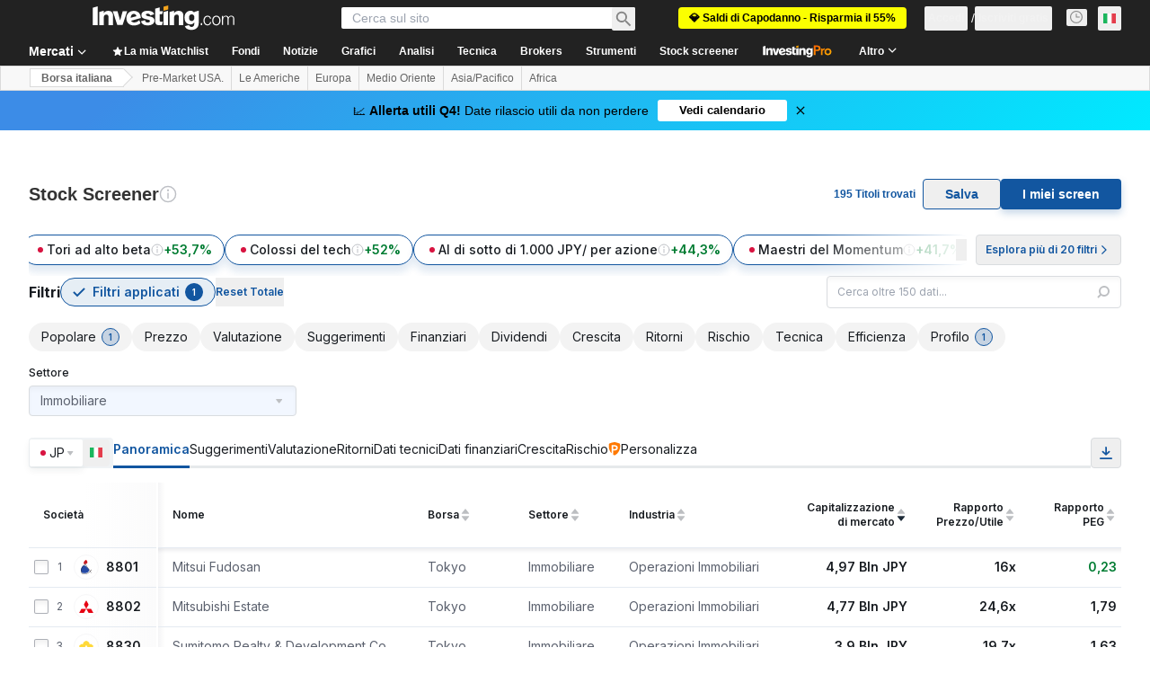

--- FILE ---
content_type: image/svg+xml
request_url: https://cdn.investing.com/entities-logos/875101.svg
body_size: 2295
content:
<svg xmlns="http://www.w3.org/2000/svg" version="1.2" viewBox="0 0 1165 1559"><path fill="#254aa5" d="M296 616c17.2-2.4 34.7-4.1 50.8-5.1 34.2-2.2 69.2 4.1 102.3 11.9 64.6 15 116.5 59 157.8 109.2 15.7 19.4 29.9 40.5 46.9 58.8 17.2 18.6 36.3 35.1 55.9 51.3 30 25 53.5 55.3 77.9 86.1 27.5 34.3 56.6 68.1 83.3 103.1 11.1 14.8 23.7 30.3 31.4 47.2 3.8 8.5 2.1 20.8-1 31.5-4.6 14.3-10.4 27.5-15.8 41.2-17.1 41.1-38.8 80.4-65.2 116.2-17.6 23.7-36.2 44.8-59.7 62.8-24.5 18.4-51.2 34.1-79 47.8-51.8 25.5-105.9 42.5-163.1 50.1-27.5 3.6-55.3 5.6-83.4 7.2-33.6 1.6-67.1 2.4-100.5.4-53.8-3.2-108.7-12.8-161.3-27.1-17.8-4.8-35.5-9.3-52.9-15.4-9.3-3.1-16.8-12.1-22.8-19.5-8.7-10.9-16.6-22.6-24.1-34.3-5.1-7.4-10.4-15.3-14.5-23.4-5.5-10.5-9.1-21.7-13.5-33.1-17.6-44.8-36-91.7-40.9-139.9-2.4-25.7-4.3-51.7-3.3-77.6.7-24.2 6.4-47 9.6-70.8 3.7-25.8 13.6-50 22.7-73.9 10.4-27.2 23.6-52.7 37-78.5 26.6-50.5 55-101 93-143.8 10.9-12.4 23.8-23.6 36.3-34.8 14.8-13.1 31.6-29.4 50.4-36.8 14-5.5 29.9-8.4 45.7-10.8z"/><path fill="#ed1c24" d="M599.6 32.9c14.2 13.2 26.9 26.7 38.4 42.3 20.2 27.9 39.5 61.3 52.6 96.2 9.6 25.1 14.8 51.1 16.5 76.9 1.3 22.2.6 44.2-6.4 65.1-5.4 16.5-13.7 32.9-25.7 47.9-17.2 22.1-43.1 36-67.7 48.2-28 13.5-56.7 23.4-87.9 27.5-10.7 1.4-20.6 1.6-30.6 3.5-13.8 2.9-27.6 7.4-41.8 11.9-27 8.6-53.4 18.7-82.1 11.9-28.4-6.8-38-21.4-44.3-49-5.8-24.4-9.1-50.4-10-75.5-.6-24.2 2.9-47.3 9.1-70.8 5.8-22.9 17.1-43.9 26.7-65.5 11.3-24.8 23.6-48 38.8-69.3 14.4-20.1 31.6-38.4 48.8-57.3 13.4-14.6 27.2-29.3 42.5-41.9 18.8-15.7 48.1-35.6 72.3-33.9 16.4 0 37.1 18.7 50.8 31.8z"/><path fill="#231f20" fill-rule="evenodd" d="m1156.5 1419.8-7.2 1.6c-8.5 3.2-14.1 4.1-18-1.6-7.4-10.6-5.3-12.6-9.9-18.8-2.7-4-6.6-5.8-10.6-11.8l-9.2-12.2c-7.8-9.8-16.7-19.3-23.1-28.4l-8.3-8.1-8.8-8.8c-2.8-2.8-4-1.1-12.6-11.9-5.1-6.4-18.2-21.6-23.4-28.1-5.9-7.6-11.4-16.4-17.1-24.3-2.1-3.1-6.7-9.9-9.5-3.5-36.3 34.8-76.8 63.7-114.3 96.8-26.2 22.9-52.5 45.8-81.1 66.3-15 10.8-32 18.5-47.2 29.1-10.8 7.3-21.6 14.2-33.5 19.5-21.2 12.2-42.6 22-65.2 30-8.1 2.9-16.2 4.7-24.4 6.9-9.9 3.2-20.2 6.9-30.3 9.3-23.4 6.2-46.9 11.7-70.1 17.2-16.3 3.9-27 3.9-41.2 6.5-7.8 1.4-16.8 3.8-24.4 5.2-35.9 4.6-73.2 9.5-109.5 7.7-7.8-.4-15.2-1.6-23-2.3-9.2-.7-16.9-.1-27.5-2.3-8.5-1.8-17-3.6-25.1-5.3-12.8-2.4-25.4-4.8-37.9-7.7-15.3-7.3-31.7-10.9-47.1-18.1-18.6-8.7-38.6-15.8-55.7-27.5-29-20.1-56.3-45-76.9-74.1-6.9-9.5-12.8-20.5-18.1-31-8.7-17.1-15.9-34.2-21.8-52-2.5-7.9-5.5-17.6-6.4-25.9-1.9-14.9-4.2-11.5-4.5-16.9-1-8.1.1-15.5-1.8-23.5-1.5-5.9-2.2-11.3-3.1-17.1-.7-6-2-14.8-2-20.7.2-5.7 1.6-9.5 2-15.8.6-12.3-1.2-25.4 1.3-37.5-.2-5.9-1.1-11.5-.7-17.2l3-10.8c.7-5.9 1.3-16.8 1.4-22.6.8-14.5.8-28.1 5-43.1 5.4-33 18-63.5 29.5-95.8C53 978.4 58 966 62 953c15-28 30.1-56 43-85.1 9.8-17.6 20.3-34.3 30.8-51.4 10.6-16.8 22.3-33.4 34-50.1 10.6-15.3 22.1-31.6 33.6-46.3 43-48.5 81.7-101 128.8-145.9 10.4-10.5 20.3-21.2 30.8-31.6 8.7-8.2 17.9-16.1 26.1-24.5 11.8-12.1 23.3-25.5 34.9-38.3 3.6-3.8 10.1-9.9 15.4-15.8l5.2-13c-5.8-11-11-20.7-17.5-31.6-8.5-14-17.8-28.4-27.2-41.7-15.3-30.5-31.9-65.2-29.8-100.3 1.2-16.2 6.5-30.6 12-46.1 4-12.3 8.8-23.8 16.2-34.2L407 187l8.9-8.5 20.5-16.9c16.6-13.9 20.5-17.7 39.1-29 19.3-6.9 40.2-12.6 60.8-12.3 37.7 0 80.1 23.3 93.1 68.4 3.3 11 2.5 22.7 2.3 31.8-.4 20.6-6.3 35.4-15.8 59.6-8.6 22-20.3 43.3-34.4 62.2-13.2 18.8-27.3 37.2-41.8 55-11.1 13.7-22.8 28.2-34.9 41l-16.2 16.3 3.3 7.9c7.6 9 15 18.4 22.8 27.6 4.7 5.6 8.9 11.9 13.7 17.8 4.6 5.9 10.5 11.3 15.3 17.4 8.3 10.9 16.6 21.8 24.2 32.6 5.3 8.6 10.7 18 16.5 25.8 7.4 10.1 15 18.5 20.6 29.4 3.1 6 6 12 9.6 18.1 5.9 9.9 13 19.8 19.2 29.7 6.8 11.1 13.2 22.3 19.5 33.6l7.5 12.8c12.2 20.3 26.1 40.7 39.2 60.3 9.1 14 17.1 27.1 26.7 40.7 7.4 10.1 15.3 20 22.7 30.1 6.6 8.3 11.4 17.8 17.2 26.6 13.6 20.5 16.2 20.5 41.7 61.5l10.1 14c4.1 7.3 10.1 11.3 15.1 17.3 8.1 10 16.3 20.4 24.8 30.5 11.9 14 23.8 28.9 35.2 43.3 21.1 29.1 37.7 60.9 55.5 91.5 15 25.8 31.6 50.5 50.5 73.8 6.4 10.1 10 8.7 18.3-1.3 8.6-10.6 17.2-23.2 26.4-33.6 12.4-13.9 26.4-26.3 36.9-42.2 4.5-7 8.8-14.7 13.7-21.7 6.4-9.3 14.1-17.1 20.5-27.1 8.6-6.8 23.9-31.4 30.4-31.1l7.8-1.8 4 4.2 6.7 7.6c4.3 11.3-12.8 31.5-20.3 41.7l-9.4 12.6c-4.4 5.8-9.4 11.4-14 17-7.2 8.9-12.7 19.1-19.7 27.7-7.4 8.9-15.6 17.1-23.2 25.9-8.6 10-15.5 20.9-23.8 31-7.7 9.3-16 18.7-24.2 27.4l.8 11.6c8.4 9.9 16.8 20.8 25.5 30.4 10.9 12.3 9.9 18.5 17 24.8 6.8 6.4 13.6 10.8 18.3 19 3.6 6.8 10 11.6 15.1 17.2 8.6 9.6 17.7 19 25.6 28.6 8.9 11 18.3 21.3 27 31.8 5.7 10 1.3 21.6-2.4 23.2zM463.6 421.4l8.2 6.6 12.7-12.8 9.2-10c16-17.6 30-32.8 44.8-51.3 23.2-28.5 44.8-60.1 56.2-95.6 13.6-31.4 10.3-65.7-13.2-91.1-7.7-10.4-19.1-16.3-31.2-19.4-6.9-1.7-14.1-2.7-21.2-2.3-5.7 0-10.1 1.6-15.5 2.9-7 1.3-14.8 2.9-20.7 5.6-18.2 7.6-34.2 22.8-49.9 35.1-7.1 6-12.1 13.3-18.5 19.8l-8.9 12.5-5.1 16.9c-4 10.4-7.3 20.8-8.4 32.1-.5 11.6 0 23.3 2.7 34.3 5.9 18 12.1 35.5 19.6 52.9l20 29.9zm516.5 804c-5.6-11.2-13.6-20.5-21-29.3l-11.8-15.3c-6.7-9.2-12.5-18.9-18.5-28.8-11.6-19.1-22.6-38.9-33.1-58.7-10.6-14.8-19.1-30.6-29.7-45.4-13.3-18.6-28.8-34.8-43-52.5-10.3-12.7-21.1-26.1-31.5-39.4-11.3-14-21.6-27.9-29.6-43.5-15.3-22-32.4-43-48.5-64.7-5.6-8.1-10.9-17.2-16.4-25.8-8-13.5-16.9-26.8-25.7-39.8-14.6-21.5-28.7-43.6-41.5-65.8-7.2-12.4-13.9-24.8-21-37.3-7-12.3-14.4-24.4-21.8-36.7-11.9-19.2-25.7-38-39.2-56.8-24.1-33.6-49-65.9-74.8-97.8-4.6-6.9-9.5-8-14.3-.5-12.5 15.6-27.1 29.5-41.6 43.3-19 17.7-36.7 37.2-54.7 56.2-7.5 7.6-15.5 16.3-23 23.7-9.3 9.5-18.5 17.8-26.8 28.5-10 12.6-21.3 25.7-33.1 37.2-13 15.2-25.5 31.2-38.2 46.7-7.9 9.8-20.1 22.9-34.4 42.1-15.8 20.9-30.7 43-44.7 65.2-11.7 18-21 37.2-30.1 56.4-10.7 23.1-23.3 44.7-34.5 67.2-4.7 9.3-9.2 18.4-12.8 28.2-5.9 16.2-11 33.3-17.1 49.7-5.2 14.4-10.2 28.5-14.7 42.6-3.7 11.2-5 22.8-6.1 34.4-2.2 24.2-3.1 48.7-4 72.8-1.5 36.4-2.2 73.1 6.4 108.6l.9 10.7 4.4 9.9 1.7 10.5 5.4 16.3c2.5 6.2 5.8 11.4 8.7 17.7 4.8 9.7 9.2 21.2 14.2 30.2 4.5 8.7 11 15 17.1 22.4 6.6 7.9 12.1 16.6 19.4 23.5 10.5 10.2 23.2 18.5 35.4 26.7 12 10.2 26.9 17.4 40.8 24.9 17.5 9.1 35.4 19.9 54.5 25.3 11.5 3.2 23.6 4.6 35.4 7.5 9.9 2.4 19.3 5.5 29.3 7.3 18.5 3.1 37.3 6 56.4 4.5 20.6.2 40.9-2.8 61.2-5.8 18.7-2.7 37.4-5.3 56.1-7.5 15.5-1.8 30.7-5.4 45.9-9 23-5.9 46-12.2 69.3-17.6 15.9-4.8 31.6-9.1 46.8-14.6 14-5 27.5-12 41.2-18.5 11.5-5.5 22.9-12.1 34.3-18.3 15.6-8.8 29.4-15.7 45-28.1l15.1-10.7c11.7-9 23.4-20 34.7-29.9 20.9-18.1 42.9-35 64.9-52.3 32.3-25.2 62.6-51.2 92-80l.7-9.8z"/></svg>

--- FILE ---
content_type: image/svg+xml
request_url: https://cdn.investing.com/entities-logos/874562.svg
body_size: -287
content:
<svg xmlns="http://www.w3.org/2000/svg" version="1.2" viewBox="0 0 1585 1148"><path fill="#ffd939" fill-rule="evenodd" d="m864.6.7 287.3 208-71.2 53.3 142.4 104.1 73.7-50.8L1584 523.4l-73.7 50.7 73.7 53.3-287.2 208.1-73.7-50.8-142.4 104.1 71.2 50.7-287.3 208.1-73.7-50.8-71.2 50.8-287.2-208.1 71.2-50.7-142.4-104.1-73.7 50.8L.3 627.4l71.2-53.3L.3 523.4l287.3-208.1 73.7 50.8L503.7 262l-71.2-53.3L719.7.7 790.9 54zm-71.2 677.4 144.9-104-144.9-104-144.9 104z"/></svg>

--- FILE ---
content_type: image/svg+xml
request_url: https://cdn.investing.com/entities-logos/873825.svg
body_size: -414
content:
<svg xmlns="http://www.w3.org/2000/svg" version="1.2" viewBox="0 0 1567 1360"><path fill="#e60012" d="M261.1 906.1h522.3l-261.1 453-522-.3zm522.3 0h522.4l260.9 453h-522.4zM783.5.4l261.3 452.7-261.4 453-261.1-452.6z"/></svg>

--- FILE ---
content_type: image/svg+xml
request_url: https://cdn.investing.com/entities-logos/371209527.svg
body_size: 458
content:
<svg xmlns="http://www.w3.org/2000/svg" version="1.2" viewBox="0 0 1583 947"><defs><clipPath id="a" clipPathUnits="userSpaceOnUse"><path d="M-824.03-611.98h17093.07v12078.53H-824.03z"/></clipPath></defs><g clip-path="url(#a)"><path fill="#003f98" fill-rule="evenodd" d="M1312.7 524.7c0 32.4-15.7 53-55.3 53h-44.5V473h43.8c40.3 0 56 18.1 56 51.7z"/><path fill="#003f98" fill-rule="evenodd" d="M1511.2 591.6c-11.3 53-27.3 116.9-51.6 171.3-20.9 46.8-59.5 90.6-116.3 120-56.7 30.8-108.4 41.4-187.3 55.1-78.3 13.6-122.1 5.8-150.1 5.8s-97-35.2-109.8-38c-13.6-3.7-69.7-34.5-84.7-61.1-9.3-15.8-20.9-35.7-30.1-57.9h279.3v-97H900.3V402.2H776.2c2.8-6.5 5.8-13.7 9.9-22.9 20.2-41.7 36.6-58.2 46.8-69.5 9.3-12.3 46.6-40.3 62.5-48.9 16.5-8.5 54.5-33.8 82.5-44.4 32.4-13 88.9-25.9 126.4-24.6 51.7 1.7 86.2 15.3 114.2 28.1 28.7 12.9 58.1 20.8 86.1 36.5 26.4 15.1 48.7 31.8 65.3 41.7 15.8 10 69.5 51 90.4 79 32.4 44.4 46.7 83.8 49.5 97.5 3 13.6 10.2 72.4 1.4 116.9zm-84.5-68.1c0-61.8-38.2-121.3-142.2-121.3h-198.2v384.6h125V649.7h66.7c112.8 0 148.7-66 148.7-126.2zm-937-121.3h285.1v81.7H614.5v69.7h160.3v81.1H614.5v152.1H489.7zm-35.9 0v384.3H338.3V509.6h-2.8l-61.2 276.2h-91.9l-62.3-276.2h-2.3v276.9H.9V402.2h178l52.4 228 49.5-228z"/><path fill="#e60012" d="M1464 .5c-13 .7-29.4 7.8-42.4 17.3-13 9.3-33.8 23-47.5 43.1-13 19.9-17.1 32.2-22.9 43.8-6.5 12-5.8 32.8-6.5 48.6-2.1 25.9 3.7 46.8 10.9 59.5 7.2 13 16.4 29.4 27.1 33.1 10.9 2.8 21.5 5.8 38.9 2.1 16.4-3.5 34.5-4.2 47.2-8.6 10.9-3.7 19.5-4.4 43.1-15 23.2-10.9 42.4-21.6 53.3-38 9.9-16.7 19.2-15.8 17.1-49.6-1.4-33.8-22.2-55.3-33.6-77.5-12.2-21.6-25.9-36.6-39.6-46.6-13.6-9.9-28-12.9-45.1-12.2z"/></g></svg>